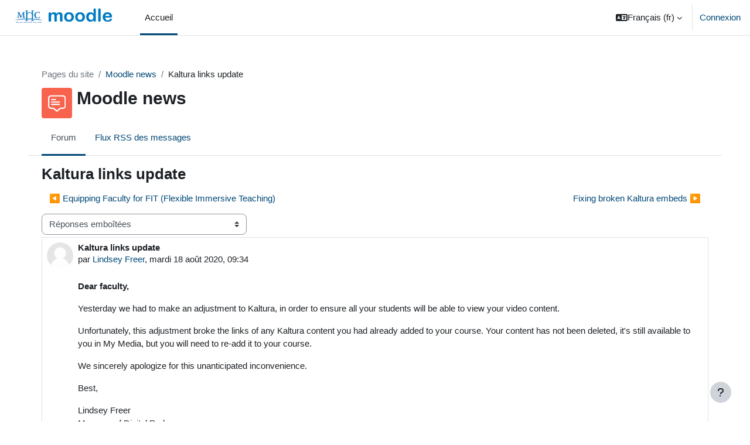

--- FILE ---
content_type: application/javascript
request_url: https://moodle.mtholyoke.edu/theme/yui_combo.php?m/1749139197/core/event/event-debug.js&m/1749139197/core/widget/widget-focusafterclose-debug.js&3.18.1/plugin/plugin.js&m/1749139197/core/lockscroll/lockscroll-debug.js&m/1749139197/core/notification/notification-dialogue-debug.js&m/1749139197/core/notification/notification-alert-debug.js&m/1749139197/core/notification/notification-exception-debug.js&m/1749139197/core/notification/notification-ajaxexception-debug.js&m/1749139197/filter_glossary/autolinker/autolinker-debug.js
body_size: 18090
content:
YUI.add('moodle-core-event', function (Y, NAME) {

// This file is part of Moodle - http://moodle.org/
//
// Moodle is free software: you can redistribute it and/or modify
// it under the terms of the GNU General Public License as published by
// the Free Software Foundation, either version 3 of the License, or
// (at your option) any later version.
//
// Moodle is distributed in the hope that it will be useful,
// but WITHOUT ANY WARRANTY; without even the implied warranty of
// MERCHANTABILITY or FITNESS FOR A PARTICULAR PURPOSE.  See the
// GNU General Public License for more details.
//
// You should have received a copy of the GNU General Public License
// along with Moodle.  If not, see <http://www.gnu.org/licenses/>.

/**
 * @module moodle-core-event
 */

var LOGNAME = 'moodle-core-event';

/**
 * List of published global JS events in Moodle. This is a collection
 * of global events that can be subscribed to, or fired from any plugin.
 *
 * @namespace M.core
 * @class event
 */
M.core = M.core || {};

var eventsConfigured = !!M.core.event;

M.core.event = M.core.event || {

    /**
     * This event is triggered when a page has added dynamic nodes to a page
     * that should be processed by the filter system. An example is loading
     * user text that could have equations in it. MathJax can typeset the equations
     * but only if it is notified that there are new nodes in the page that need processing.
     * To trigger this event use M.core.Event.fire(M.core.Event.FILTER_CONTENT_UPDATED, {nodes: list});
     *
     * @event "filter-content-updated"
     * @param nodes {Y.NodeList} List of nodes added to the DOM.
     */
    FILTER_CONTENT_UPDATED: "filter-content-updated",

    /**
     * This event is triggered when an editor has recovered some draft text.
     * It can be used to determine let other sections know that they should reset their
     * form comparison for changes.
     *
     * @event "editor-content-restored"
     */
    EDITOR_CONTENT_RESTORED: "editor-content-restored",

    /**
     * This event is triggered when an mform is about to be submitted via ajax.
     *
     * @event "form-submit-ajax"
     */
    FORM_SUBMIT_AJAX: "form-submit-ajax"

};

M.core.globalEvents = M.core.globalEvents || {
    /**
     * This event is triggered when form has an error
     *
     * @event "form_error"
     * @param formid {string} Id of form with error.
     * @param elementid {string} Id of element with error.
     */
    FORM_ERROR: "form_error",

    /**
     * This event is triggered when the content of a block has changed
     *
     * @event "block_content_updated"
     * @param instanceid ID of the block instance that was updated
     */
    BLOCK_CONTENT_UPDATED: "block_content_updated"
};


if (!eventsConfigured) {
    var eventDefaultConfig = {
        emitFacade: true,
        defaultFn: function(e) {
            Y.log('Event fired: ' + e.type, 'debug', LOGNAME);
        },
        preventedFn: function(e) {
            Y.log('Event prevented: ' + e.type, 'debug', LOGNAME);
        },
        stoppedFn: function(e) {
            Y.log('Event stopped: ' + e.type, 'debug', LOGNAME);
        }
    };

    // Publish events with a custom config here.

    // Publish all the events with a standard config.
    var key;
    for (key in M.core.event) {
        if (M.core.event.hasOwnProperty(key) && Y.getEvent(M.core.event[key]) === null) {
            Y.publish(M.core.event[key], eventDefaultConfig);
        }
    }

    // Publish global events.
    for (key in M.core.globalEvents) {
        // Make sure the key exists and that the event has not yet been published. Otherwise, skip publishing.
        if (M.core.globalEvents.hasOwnProperty(key) && Y.Global.getEvent(M.core.globalEvents[key]) === null) {
            Y.Global.publish(M.core.globalEvents[key], Y.merge(eventDefaultConfig, {broadcast: true}));
            Y.log('Global event published: ' + key, 'debug', LOGNAME);
        }
    }

    /**
     * Apply a callback when the DOM is modified and matchecs the supplied targetSelector.
     *
     * @method listen
     * @param {String} targetSelector The selector to apply
     * @param {Function} applyCallback The function to call on the found node
     */
    var listenForMutation = function(targetSelector, applyCallback) {
        // Add a MutationObserver to check for new children to the tree.
        var newNodeObserver = new MutationObserver(function(mutationList) {
            mutationList.forEach(function(mutation) {
                mutation.addedNodes.forEach(function(node) {
                    if (node instanceof Element && node.matches(targetSelector)) {
                        applyCallback(node);
                    }
                });
            });
        });

        newNodeObserver.observe(document, {childList: true, subtree: true});
    };


    // YUI Custom Events do not bubble up the DOM, only up the inheritance path of custom classes.
    // We have to add a Node Observer to watch for new forms that may need to be watched in future.
    require(['core_form/events'], function(formEvents) {
        listenForMutation('form', function(form) {
            Y.one(form).on(M.core.event.FORM_SUBMIT_AJAX, function(e) {
                // Prevent cyclical calls.
                if (e && e.fallbackHandled) {
                    return;
                }

                formEvents.notifyFormSubmittedByJavascript(form, window.skipValidation, true);
            });
        });
    });
}


}, '@VERSION@', {"requires": ["event-custom"]});
YUI.add('moodle-core-widget-focusafterclose', function (Y, NAME) {

/**
 * Provides support for focusing on different nodes after the Widget is
 * hidden.
 *
 * If the focusOnPreviousTargetAfterHide attribute is true, then the module hooks
 * into the show function for that Widget to try and determine which Node
 * caused the Widget to be shown.
 *
 * Alternatively, the focusAfterHide attribute can be passed a Node.
 *
 * @module moodle-core-widget-focusafterhide
 */

var CAN_RECEIVE_FOCUS_SELECTOR = 'input:not([type="hidden"]), ' +
                                 'a[href], button, textarea, select, ' +
                                '[tabindex], [contenteditable="true"]';

/**
 * Provides support for focusing on different nodes after the Widget is
 * hidden.
 *
 * @class M.core.WidgetFocusAfterHide
 */
function WidgetFocusAfterHide() {
    Y.after(this._bindUIFocusAfterHide, this, 'bindUI');
    if (this.get('rendered')) {
        this._bindUIFocusAfterHide();
    }
}

WidgetFocusAfterHide.ATTRS = {
    /**
     * Whether to focus on the target that caused the Widget to be shown.
     *
     * <em>If this is true, and a valid Node is found, any Node specified to focusAfterHide
     * will be ignored.</em>
     *
     * @attribute focusOnPreviousTargetAfterHide
     * @default false
     * @type boolean
     */
    focusOnPreviousTargetAfterHide: {
        value: false
    },

    /**
     * The Node to focus on after hiding the Widget.
     *
     * <em>Note: If focusOnPreviousTargetAfterHide is true, and a valid Node is found, then this
     * value will be ignored. If it is true and not found, then this value will be used as
     * a fallback.</em>
     *
     * @attribute focusAfterHide
     * @default null
     * @type Node
     */
    focusAfterHide: {
        value: null,
        type: Y.Node
    }
};

WidgetFocusAfterHide.prototype = {
    /**
     * The list of Event Handles which we should cancel when the dialogue is destroyed.
     *
     * @property uiHandleFocusAfterHide
     * @type array
     * @protected
     */
    _uiHandlesFocusAfterHide: [],

    /**
     * A reference to the real show method which is being overwritten.
     *
     * @property _showFocusAfterHide
     * @type function
     * @default null
     * @protected
     */
    _showFocusAfterHide: null,

    /**
     * A reference to the detected previous target.
     *
     * @property _previousTargetFocusAfterHide
     * @type function
     * @default null
     * @protected
     */
    _previousTargetFocusAfterHide: null,

    initializer: function() {

        if (this.get('focusOnPreviousTargetAfterHide') && this.show) {
            // Overwrite the parent method so that we can get the focused
            // target.
            this._showFocusAfterHide = this.show;
            this.show = function(e) {
                this._showFocusAfterHide.apply(this, arguments);

                // We use a property rather than overriding the focusAfterHide parameter in
                // case the target cannot be found at hide time.
                this._previousTargetFocusAfterHide = null;
                if (e && e.currentTarget) {
                    Y.log("Determined a Node which caused the Widget to be shown",
                            'debug', 'moodle-core-widget-focusafterhide');
                    this._previousTargetFocusAfterHide = e.currentTarget;
                }
            };
        }
    },

    destructor: function() {
        new Y.EventHandle(this.uiHandleFocusAfterHide).detach();
    },

    /**
     * Set up the event handling required for this module to work.
     *
     * @method _bindUIFocusAfterHide
     * @private
     */
    _bindUIFocusAfterHide: function() {
        // Detach the old handles first.
        new Y.EventHandle(this.uiHandleFocusAfterHide).detach();
        this.uiHandleFocusAfterHide = [
            this.after('visibleChange', this._afterHostVisibleChangeFocusAfterHide)
        ];
    },

    /**
     * Handle the change in UI visibility.
     *
     * This method changes the focus after the hide has taken place.
     *
     * @method _afterHostVisibleChangeFocusAfterHide
     * @private
     */
    _afterHostVisibleChangeFocusAfterHide: function() {
        if (!this.get('visible')) {
            if (this._attemptFocus(this._previousTargetFocusAfterHide)) {
                Y.log("Focusing on the target automatically determined when the Widget was opened",
                        'debug', 'moodle-core-widget-focusafterhide');

            } else if (this._attemptFocus(this.get('focusAfterHide'))) {
                // Fall back to the focusAfterHide value if one was specified.
                Y.log("Focusing on the target provided to focusAfterHide",
                        'debug', 'moodle-core-widget-focusafterhide');

            } else {
                Y.log("No valid focus target found - not returning focus.",
                        'debug', 'moodle-core-widget-focusafterhide');

            }
        }
    },

    _attemptFocus: function(node) {
        var focusTarget = Y.one(node);
        if (focusTarget) {
            focusTarget = focusTarget.ancestor(CAN_RECEIVE_FOCUS_SELECTOR, true);
            if (focusTarget) {
                focusTarget.focus();
                return true;
            }
        }
        return false;
    }
};

var NS = Y.namespace('M.core');
NS.WidgetFocusAfterHide = WidgetFocusAfterHide;


}, '@VERSION@', {"requires": ["base-build", "widget"]});
YUI.add('plugin', function (Y, NAME) {

    /**
     * Provides the base Plugin class, which plugin developers should extend, when creating custom plugins
     *
     * @module plugin
     */

    /**
     * The base class for all Plugin instances.
     *
     * @class Plugin.Base
     * @extends Base
     * @param {Object} config Configuration object with property name/value pairs.
     */
    function Plugin(config) {
        if (! (this.hasImpl && this.hasImpl(Y.Plugin.Base)) ) {
            Plugin.superclass.constructor.apply(this, arguments);
        } else {
            Plugin.prototype.initializer.apply(this, arguments);
        }
    }

    /**
     * Object defining the set of attributes supported by the Plugin.Base class
     *
     * @property ATTRS
     * @type Object
     * @static
     */
    Plugin.ATTRS = {

        /**
         * The plugin's host object.
         *
         * @attribute host
         * @writeonce
         * @type Plugin.Host
         */
        host : {
            writeOnce: true
        }
    };

    /**
     * The string identifying the Plugin.Base class. Plugins extending
     * Plugin.Base should set their own NAME value.
     *
     * @property NAME
     * @type String
     * @static
     */
    Plugin.NAME = 'plugin';

    /**
     * The name of the property the the plugin will be attached to
     * when plugged into a Plugin Host. Plugins extending Plugin.Base,
     * should set their own NS value.
     *
     * @property NS
     * @type String
     * @static
     */
    Plugin.NS = 'plugin';

    Y.extend(Plugin, Y.Base, {

        /**
         * The list of event handles for event listeners or AOP injected methods
         * applied by the plugin to the host object.
         *
         * @property _handles
         * @private
         * @type Array
         * @value null
         */
        _handles: null,

        /**
         * Initializer lifecycle implementation.
         *
         * @method initializer
         * @param {Object} config Configuration object with property name/value pairs.
         */
        initializer : function(config) {
            this._handles = [];
        },

        /**
         * Destructor lifecycle implementation.
         *
         * Removes any event listeners or injected methods applied by the Plugin
         *
         * @method destructor
         */
        destructor: function() {
            // remove all handles
            if (this._handles) {
                for (var i = 0, l = this._handles.length; i < l; i++) {
                   this._handles[i].detach();
                }
            }
        },

        /**
         * Listens for the "on" moment of events fired by the host,
         * or injects code "before" a given method on the host.
         *
         * @method doBefore
         *
         * @param strMethod {String} The event to listen for, or method to inject logic before.
         * @param fn {Function} The handler function. For events, the "on" moment listener. For methods, the function to execute before the given method is executed.
         * @param context {Object} An optional context to call the handler with. The default context is the plugin instance.
         * @return handle {EventHandle} The detach handle for the handler.
         */
        doBefore: function(strMethod, fn, context) {
            var host = this.get("host"), handle;

            if (strMethod in host) { // method
                handle = this.beforeHostMethod(strMethod, fn, context);
            } else if (host.on) { // event
                handle = this.onHostEvent(strMethod, fn, context);
            }

            return handle;
        },

        /**
         * Listens for the "after" moment of events fired by the host,
         * or injects code "after" a given method on the host.
         *
         * @method doAfter
         *
         * @param strMethod {String} The event to listen for, or method to inject logic after.
         * @param fn {Function} The handler function. For events, the "after" moment listener. For methods, the function to execute after the given method is executed.
         * @param context {Object} An optional context to call the handler with. The default context is the plugin instance.
         * @return handle {EventHandle} The detach handle for the listener.
         */
        doAfter: function(strMethod, fn, context) {
            var host = this.get("host"), handle;

            if (strMethod in host) { // method
                handle = this.afterHostMethod(strMethod, fn, context);
            } else if (host.after) { // event
                handle = this.afterHostEvent(strMethod, fn, context);
            }

            return handle;
        },

        /**
         * Listens for the "on" moment of events fired by the host object.
         *
         * Listeners attached through this method will be detached when the plugin is unplugged.
         *
         * @method onHostEvent
         * @param {String | Object} type The event type.
         * @param {Function} fn The listener.
         * @param {Object} context The execution context. Defaults to the plugin instance.
         * @return handle {EventHandle} The detach handle for the listener.
         */
        onHostEvent : function(type, fn, context) {
            var handle = this.get("host").on(type, fn, context || this);
            this._handles.push(handle);
            return handle;
        },

        /**
         * Listens for the "on" moment of events fired by the host object one time only.
         * The listener is immediately detached when it is executed.
         *
         * Listeners attached through this method will be detached when the plugin is unplugged.
         *
         * @method onceHostEvent
         * @param {String | Object} type The event type.
         * @param {Function} fn The listener.
         * @param {Object} context The execution context. Defaults to the plugin instance.
         * @return handle {EventHandle} The detach handle for the listener.
         */
        onceHostEvent : function(type, fn, context) {
            var handle = this.get("host").once(type, fn, context || this);
            this._handles.push(handle);
            return handle;
        },

        /**
         * Listens for the "after" moment of events fired by the host object.
         *
         * Listeners attached through this method will be detached when the plugin is unplugged.
         *
         * @method afterHostEvent
         * @param {String | Object} type The event type.
         * @param {Function} fn The listener.
         * @param {Object} context The execution context. Defaults to the plugin instance.
         * @return handle {EventHandle} The detach handle for the listener.
         */
        afterHostEvent : function(type, fn, context) {
            var handle = this.get("host").after(type, fn, context || this);
            this._handles.push(handle);
            return handle;
        },

        /**
         * Listens for the "after" moment of events fired by the host object one time only.
         * The listener is immediately detached when it is executed.
         *
         * Listeners attached through this method will be detached when the plugin is unplugged.
         *
         * @method onceAfterHostEvent
         * @param {String | Object} type The event type.
         * @param {Function} fn The listener.
         * @param {Object} context The execution context. Defaults to the plugin instance.
         * @return handle {EventHandle} The detach handle for the listener.
         */
        onceAfterHostEvent : function(type, fn, context) {
            var handle = this.get("host").onceAfter(type, fn, context || this);
            this._handles.push(handle);
            return handle;
        },

        /**
         * Injects a function to be executed before a given method on host object.
         *
         * The function will be detached when the plugin is unplugged.
         *
         * @method beforeHostMethod
         * @param {String} method The name of the method to inject the function before.
         * @param {Function} fn The function to inject.
         * @param {Object} context The execution context. Defaults to the plugin instance.
         * @return handle {EventHandle} The detach handle for the injected function.
         */
        beforeHostMethod : function(strMethod, fn, context) {
            var handle = Y.Do.before(fn, this.get("host"), strMethod, context || this);
            this._handles.push(handle);
            return handle;
        },

        /**
         * Injects a function to be executed after a given method on host object.
         *
         * The function will be detached when the plugin is unplugged.
         *
         * @method afterHostMethod
         * @param {String} method The name of the method to inject the function after.
         * @param {Function} fn The function to inject.
         * @param {Object} context The execution context. Defaults to the plugin instance.
         * @return handle {EventHandle} The detach handle for the injected function.
         */
        afterHostMethod : function(strMethod, fn, context) {
            var handle = Y.Do.after(fn, this.get("host"), strMethod, context || this);
            this._handles.push(handle);
            return handle;
        },

        toString: function() {
            return this.constructor.NAME + '[' + this.constructor.NS + ']';
        }
    });

    Y.namespace("Plugin").Base = Plugin;


}, '3.18.1', {"requires": ["base-base"]});
YUI.add('moodle-core-lockscroll', function (Y, NAME) {

/**
 * Provides the ability to lock the scroll for a page, allowing nested
 * locking.
 *
 * @module moodle-core-lockscroll
 */

/**
 * Provides the ability to lock the scroll for a page.
 *
 * This is achieved by applying the class 'lockscroll' to the body Node.
 *
 * Nested widgets are also supported and the scroll lock is only removed
 * when the final plugin instance is disabled.
 *
 * @class M.core.LockScroll
 * @extends Plugin.Base
 */
Y.namespace('M.core').LockScroll = Y.Base.create('lockScroll', Y.Plugin.Base, [], {

    /**
     * Whether the LockScroll has been activated.
     *
     * @property _enabled
     * @type Boolean
     * @protected
     */
    _enabled: false,

    /**
     * Handle destruction of the lockScroll instance, including disabling
     * of the current instance.
     *
     * @method destructor
     */
    destructor: function() {
        this.disableScrollLock();
    },

    /**
     * Start locking the page scroll.
     *
     * This is achieved by applying the lockscroll class to the body Node.
     *
     * A count of the total number of active, and enabled, lockscroll instances is also kept on
     * the body to ensure that premature disabling does not occur.
     *
     * @method enableScrollLock
     * @param {Boolean} forceOnSmallWindow Whether to enable the scroll lock, even for small window sizes.
     * @chainable
     */
    enableScrollLock: function(forceOnSmallWindow) {
        if (this.isActive()) {
            Y.log('LockScroll already active. Ignoring enable request', 'warn', 'moodle-core-lockscroll');
            return;
        }

        if (!this.shouldLockScroll(forceOnSmallWindow)) {
            Y.log('Dialogue height greater than window height. Ignoring enable request.', 'warn', 'moodle-core-lockscroll');
            return;
        }

        Y.log('Enabling LockScroll.', 'debug', 'moodle-core-lockscroll');
        this._enabled = true;
        var body = Y.one(Y.config.doc.body);

        // Get width of body before turning on lockscroll.
        var widthBefore = body.getComputedStyle('width');

        // We use a CSS class on the body to handle the actual locking.
        body.addClass('lockscroll');

        // Increase the count of active instances - this is used to ensure that we do not
        // remove the locking when parent windows are still open.
        // Note: We cannot use getData here because data attributes are sandboxed to the instance that created them.
        var currentCount = parseInt(body.getAttribute('data-activeScrollLocks'), 10) || 0,
            newCount = currentCount + 1;
        body.setAttribute('data-activeScrollLocks', newCount);
        Y.log("Setting the activeScrollLocks count from " + currentCount + " to " + newCount,
                'debug', 'moodle-core-lockscroll');

        // When initially enabled, set the body max-width to its current width. This
        // avoids centered elements jumping because the width changes when scrollbars
        // disappear.
        if (currentCount === 0) {
            body.setStyle('maxWidth', widthBefore);
        }

        return this;
    },

    /**
     * Recalculate whether lock scrolling should be on or off.
     *
     * @method shouldLockScroll
     * @param {Boolean} forceOnSmallWindow Whether to enable the scroll lock, even for small window sizes.
     * @return boolean
     */
    shouldLockScroll: function(forceOnSmallWindow) {
        var dialogueHeight = this.get('host').get('boundingBox').get('region').height,
            // Most modern browsers use win.innerHeight, but some older versions of IE use documentElement.clientHeight.
            // We fall back to 0 if neither can be found which has the effect of disabling scroll locking.
            windowHeight = Y.config.win.innerHeight || Y.config.doc.documentElement.clientHeight || 0;

        if (!forceOnSmallWindow && dialogueHeight > (windowHeight - 10)) {
            return false;
        } else {
            return true;
        }
    },

    /**
     * Recalculate whether lock scrolling should be on or off because the size of the dialogue changed.
     *
     * @method updateScrollLock
     * @param {Boolean} forceOnSmallWindow Whether to enable the scroll lock, even for small window sizes.
     * @chainable
     */
    updateScrollLock: function(forceOnSmallWindow) {
        // Both these functions already check if scroll lock is active and do the right thing.
        if (this.shouldLockScroll(forceOnSmallWindow)) {
            this.enableScrollLock(forceOnSmallWindow);
        } else {
            this.disableScrollLock(true);
        }

        return this;
    },

    /**
     * Stop locking the page scroll.
     *
     * The instance may be disabled but the scroll lock not removed if other instances of the
     * plugin are also active.
     *
     * @method disableScrollLock
     * @chainable
     */
    disableScrollLock: function(force) {
        if (this.isActive()) {
            Y.log('Disabling LockScroll.', 'debug', 'moodle-core-lockscroll');
            this._enabled = false;

            var body = Y.one(Y.config.doc.body);

            // Decrease the count of active instances.
            // Note: We cannot use getData here because data attributes are sandboxed to the instance that created them.
            var currentCount = parseInt(body.getAttribute('data-activeScrollLocks'), 10) || 1,
                newCount = currentCount - 1;

            if (force || currentCount === 1) {
                body.removeClass('lockscroll');
                body.setStyle('maxWidth', null);
            }

            body.setAttribute('data-activeScrollLocks', currentCount - 1);
            Y.log("Setting the activeScrollLocks count from " + currentCount + " to " + newCount,
                    'debug', 'moodle-core-lockscroll');
        }

        return this;
    },

    /**
     * Return whether scroll locking is active.
     *
     * @method isActive
     * @return Boolean
     */
    isActive: function() {
        return this._enabled;
    }

}, {
    NS: 'lockScroll',
    ATTRS: {
    }
});


}, '@VERSION@', {"requires": ["plugin", "base-build"]});
YUI.add('moodle-core-notification-dialogue', function (Y, NAME) {

/* eslint-disable no-unused-vars, no-unused-expressions */
var DIALOGUE_PREFIX,
    BASE,
    CONFIRMYES,
    CONFIRMNO,
    TITLE,
    QUESTION,
    CSS_CLASSES;

DIALOGUE_PREFIX = 'moodle-dialogue';
BASE = 'notificationBase';
CONFIRMYES = 'yesLabel';
CONFIRMNO = 'noLabel';
TITLE = 'title';
QUESTION = 'question';
CSS_CLASSES = {
    BASE: 'moodle-dialogue-base',
    WRAP: 'moodle-dialogue-wrap',
    HEADER: 'moodle-dialogue-hd',
    BODY: 'moodle-dialogue-bd',
    CONTENT: 'moodle-dialogue-content',
    FOOTER: 'moodle-dialogue-ft',
    HIDDEN: 'hidden',
    LIGHTBOX: 'moodle-dialogue-lightbox'
};

// Set up the namespace once.
M.core = M.core || {};
/**
 * The generic dialogue class for use in Moodle.
 *
 * @module moodle-core-notification
 * @submodule moodle-core-notification-dialogue
 */

var DIALOGUE_NAME = 'Moodle dialogue',
    DIALOGUE,
    DIALOGUE_FULLSCREEN_CLASS = DIALOGUE_PREFIX + '-fullscreen',
    DIALOGUE_HIDDEN_CLASS = DIALOGUE_PREFIX + '-hidden',
    DIALOGUE_SELECTOR = ' [role=dialog]',
    MENUBAR_SELECTOR = '[role=menubar]',
    DOT = '.',
    HAS_ZINDEX = 'moodle-has-zindex',
    CAN_RECEIVE_FOCUS_SELECTOR = 'input:not([type="hidden"]):not([disabled]):not([tabindex^="-"]),' +
        'a[href]:not([disabled]):not([tabindex^="-"]),' +
        'button:not([disabled]):not([tabindex^="-"]),' +
        'textarea:not([disabled]):not([tabindex^="-"]),' +
        'select:not([disabled]):not([tabindex^="-"]),' +
        '[tabindex]:not([disabled]):not([tabindex^="-"])',
    FORM_SELECTOR = 'form';

/**
 * A re-usable dialogue box with Moodle classes applied.
 *
 * @param {Object} c Object literal specifying the dialogue configuration properties.
 * @constructor
 * @class M.core.dialogue
 * @extends Panel
 */
DIALOGUE = function(config) {
    // The code below is a hack to add the custom content node to the DOM, on the fly, per-instantiation and to assign the value
    // of 'srcNode' to this newly created node. Normally (see docs: https://yuilibrary.com/yui/docs/widget/widget-extend.html),
    // this node would be pre-existing in the DOM, and an id string would simply be passed in as a property of the config object
    // during widget instantiation, however, because we're creating it on the fly (and 'config.srcNode' isn't set yet), care must
    // be taken to add it to the DOM and to properly set the value of 'config.srcNode' before calling the parent constructor.
    // Note: additional classes can be added to this content node by setting the 'additionalBaseClass' config property (a string).
    var id = 'moodle-dialogue-' + Y.stamp(this) + '-wrap'; // Can't use this.get('id') as it's not set at this stage.
    config.notificationBase =
        Y.Node.create('<div class="' + CSS_CLASSES.BASE + '">')
            .append(Y.Node.create(
                '<div id="' + id + '" role="dialog" ' +
                'aria-labelledby="' + id + '-header-text" class="' + CSS_CLASSES.WRAP + '"  aria-live="polite"></div>'
            )
            .append(Y.Node.create('<div class="' + CSS_CLASSES.HEADER + ' yui3-widget-hd"></div>'))
            .append(Y.Node.create('<div class="' + CSS_CLASSES.BODY + ' yui3-widget-bd"></div>'))
            .append(Y.Node.create('<div class="' + CSS_CLASSES.FOOTER + ' yui3-widget-ft"></div>')));
    config.attachmentPoint = config.attachmentPoint || document.body;
    Y.one(config.attachmentPoint).append(config.notificationBase);
    config.srcNode = '#' + id;
    delete config.buttons; // Don't let anyone pass in buttons as we want to control these during init. addButton can be used later.
    DIALOGUE.superclass.constructor.apply(this, [config]);
};
Y.extend(DIALOGUE, Y.Panel, {
    // Window resize event listener.
    _resizeevent: null,
    // Orientation change event listener.
    _orientationevent: null,
    _calculatedzindex: false,
    // Current maskNode id
    _currentMaskNodeId: null,
    /**
     * The original position of the dialogue before it was reposition to
     * avoid browser jumping.
     *
     * @property _originalPosition
     * @protected
     * @type Array
     */
    _originalPosition: null,

    /**
     * The list of elements that have been aria hidden when displaying
     * this dialogue.
     *
     * @property _hiddenSiblings
     * @protected
     * @type Array
     */
    _hiddenSiblings: null,

    /**
     * Hide the modal only if it doesn't contain a form.
     *
     * @method hideIfNotForm
     */
    hideIfNotForm: function() {
        var bb = this.get('boundingBox'),
            formElement = bb.one(FORM_SELECTOR);

        if (formElement === null) {
            this.hide();
        }
    },

    /**
     * Initialise the dialogue.
     *
     * @method initializer
     */
    initializer: function() {
        var bb;

        if (this.get('closeButton') !== false) {
            var title = this.get('closeButtonTitle');
            // The buttons constructor does not allow custom attributes.
            this.get('buttons').header[0].setAttribute('title', title);
            this.get('buttons').header[0].setAttribute('aria-label', title);
        }

        this.setStdModContent(Y.WidgetStdMod.HEADER,
            '<h5 id="' + this.get('id') + '-wrap-header-text">' + this.get('headerContent') + '</h5>',
            Y.WidgetStdMod.REPLACE);

        // Initialise the element cache.
        this._hiddenSiblings = [];

        if (this.get('render')) {
            this.render();
        }
        this.after('visibleChange', this.visibilityChanged, this);
        if (this.get('center')) {
            this.centerDialogue();
        }

        if (this.get('modal')) {
            // If we're a modal then make sure our container is ARIA
            // hidden by default. ARIA visibility is managed for modal dialogues.
            this.get(BASE).set('aria-hidden', 'true');
            this.plug(Y.M.core.LockScroll);
        }

        // Remove the `focusoutside` listener.
        // It conflicts with the ARIA focuslock manager which supports both YUI and non-YUI dialogues.
        this.set('focusOn', Y.Array(this.get('focusOn')).filter(function(node) {
            return node.eventName !== 'focusoutside';
        }));

        Y.one('document').on('orientationchange', function() {
            // This will detect a change in orientation and re-trigger centering.
            this.centerDialogOnVisible();
        }, this);

        Y.one('window').on('resize', function() {
            // Detect window resize (most browsers).
            this.centerDialogOnVisible();
        }, this);
        // Observe dialog on size change.
        this.centerDialogOnDialogSizeChange(this);

        // Workaround upstream YUI bug http://yuilibrary.com/projects/yui3/ticket/2532507
        // and allow setting of z-index in theme.
        bb = this.get('boundingBox');
        bb.addClass(HAS_ZINDEX);

        // Add any additional classes that were specified.
        Y.Array.each(this.get('extraClasses'), bb.addClass, bb);

        if (this.get('visible')) {
            this.applyZIndex();
            this.applyAndTrapFocus();
            // Only do accessibility hiding for modals because the ARIA spec
            // says that all ARIA dialogues should be modal.
            if (this.get('modal')) {
                // Make this dialogue visible to screen readers.
                this.setAccessibilityVisible();
            }
        }
        // Recalculate the zIndex every time the modal is altered.
        this.on('maskShow', this.applyZIndex);

        this.on('maskShow', function() {
            // When the mask shows, position the boundingBox at the top-left of the window such that when it is
            // focused, the position does not change.
            var w = Y.one(Y.config.win),
                bb = this.get('boundingBox');

            if (!this.get('center')) {
                this._originalPosition = bb.getXY();
            }

            // Check if maskNode already init click event.
            var maskNode = this.get('maskNode');
            if (this._currentMaskNodeId !== maskNode.get('_yuid')) {
                this._currentMaskNodeId = maskNode.get('_yuid');
                maskNode.on('click', this.hideIfNotForm, this);
            }

            if (bb.getStyle('position') !== 'fixed') {
                // If the boundingBox has been positioned in a fixed manner, then it will not position correctly to scrollTop.
                bb.setStyles({
                    top: w.get('scrollTop'),
                    left: w.get('scrollLeft')
                });
            }
        }, this);

        // Add any additional classes to the content node if required.
        var nBase = this.get('notificationBase');
        var additionalClasses = this.get('additionalBaseClass');
        if (additionalClasses !== '') {
            nBase.addClass(additionalClasses);
        }

        // Remove the dialogue from the DOM when it is destroyed.
        this.after('destroyedChange', function() {
            this.get(BASE).remove(true);
        }, this);
    },

    /**
     * Either set the zindex to the supplied value, or set it to one more than the highest existing
     * dialog in the page.
     *
     * @method applyZIndex
     */
    applyZIndex: function() {
        var highestzindex = 1040,
            zindexvalue = 1,
            bb = this.get('boundingBox'),
            ol = this.get('maskNode'),
            zindex = this.get('zIndex');
        if (zindex !== 0 && !this._calculatedzindex) {
            // The zindex was specified so we should use that.
            bb.setStyle('zIndex', zindex);
        } else {
            // Determine the correct zindex by looking at all existing dialogs and menubars in the page.
            Y.all(DIALOGUE_SELECTOR + ', ' + MENUBAR_SELECTOR + ', ' + DOT + HAS_ZINDEX).each(function(node) {
                var zindex = this.findZIndex(node);
                if (zindex > highestzindex) {
                    highestzindex = zindex;
                }
            }, this);
            // Only set the zindex if we found a wrapper.
            zindexvalue = (highestzindex + 1).toString();
            bb.setStyle('zIndex', zindexvalue);
            this.set('zIndex', zindexvalue);
            if (this.get('modal')) {
                ol.setStyle('zIndex', zindexvalue);

                // In IE8, the z-indexes do not take effect properly unless you toggle
                // the lightbox from 'fixed' to 'static' and back. This code does so
                // using the minimum setTimeouts that still actually work.
                if (Y.UA.ie && Y.UA.compareVersions(Y.UA.ie, 9) < 0) {
                    setTimeout(function() {
                        ol.setStyle('position', 'static');
                        setTimeout(function() {
                            ol.setStyle('position', 'fixed');
                        }, 0);
                    }, 0);
                }
            }
            this._calculatedzindex = true;
        }
    },

    /**
     * Finds the zIndex of the given node or its parent.
     *
     * @method findZIndex
     * @param {Node} node The Node to apply the zIndex to.
     * @return {Number} Either the zIndex, or 0 if one was not found.
     */
    findZIndex: function(node) {
        // In most cases the zindex is set on the parent of the dialog.
        var zindex = node.getStyle('zIndex') || node.ancestor().getStyle('zIndex');
        if (zindex) {
            return parseInt(zindex, 10);
        }
        return 0;
    },

    /**
     * Event listener for the visibility changed event.
     *
     * @method visibilityChanged
     * @param {EventFacade} e
     */
    visibilityChanged: function(e) {
        var titlebar, bb;
        if (e.attrName === 'visible') {
            this.get('maskNode').addClass(CSS_CLASSES.LIGHTBOX);
            // Going from visible to hidden.
            if (e.prevVal && !e.newVal) {
                bb = this.get('boundingBox');
                if (this._resizeevent) {
                    this._resizeevent.detach();
                    this._resizeevent = null;
                }
                if (this._orientationevent) {
                    this._orientationevent.detach();
                    this._orientationevent = null;
                }
                require(['core/local/aria/focuslock'], function(FocusLockManager) {
                    // Untrap focus when the dialogue is hidden.
                    FocusLockManager.untrapFocus();
                });

                if (this.get('modal')) {
                    // Hide this dialogue from screen readers.
                    this.setAccessibilityHidden();
                }
            }
            // Going from hidden to visible.
            if (!e.prevVal && e.newVal) {
                // This needs to be done each time the dialog is shown as new dialogs may have been opened.
                this.applyZIndex();
                // This needs to be done each time the dialog is shown as the window may have been resized.
                this.makeResponsive();
                if (!this.shouldResizeFullscreen()) {
                    if (this.get('draggable')) {
                        titlebar = '#' + this.get('id') + ' .' + CSS_CLASSES.HEADER;
                        this.plug(Y.Plugin.Drag, {handles: [titlebar]});
                        Y.one(titlebar).setStyle('cursor', 'move');
                    }
                }

                // Only do accessibility hiding for modals because the ARIA spec
                // says that all ARIA dialogues should be modal.
                if (this.get('modal')) {
                    // Make this dialogue visible to screen readers.
                    this.setAccessibilityVisible();
                }
            }
            if (this.get('center') && !e.prevVal && e.newVal) {
                this.centerDialogue();
            }
        }
    },
    /**
     * If the responsive attribute is set on the dialog, and the window size is
     * smaller than the responsive width - make the dialog fullscreen.
     *
     * @method makeResponsive
     */
    makeResponsive: function() {
        var bb = this.get('boundingBox');

        if (this.shouldResizeFullscreen()) {
            // Make this dialogue fullscreen on a small screen.
            // Disable the page scrollbars.

            // Size and position the fullscreen dialog.

            bb.addClass(DIALOGUE_FULLSCREEN_CLASS);
            bb.setStyles({'left': null,
                          'top': null,
                          'width': null,
                          'height': null,
                          'right': null,
                          'bottom': null});
        } else {
            if (this.get('responsive')) {
                // We must reset any of the fullscreen changes.
                bb.removeClass(DIALOGUE_FULLSCREEN_CLASS)
                    .setStyles({'width': this.get('width'),
                                'height': this.get('height')});
            }
        }

        // Update Lock scroll if the plugin is present.
        if (this.lockScroll) {
            this.lockScroll.updateScrollLock(this.shouldResizeFullscreen());
        }
    },
    /**
     * Center the dialog on the screen.
     *
     * @method centerDialogue
     */
    centerDialogue: function() {
        var bb = this.get('boundingBox'),
            hidden = bb.hasClass(DIALOGUE_HIDDEN_CLASS),
            x,
            y;

        // Don't adjust the position if we are in full screen mode.
        if (this.shouldResizeFullscreen()) {
            return;
        }
        if (hidden) {
            bb.setStyle('top', '-1000px').removeClass(DIALOGUE_HIDDEN_CLASS);
        }
        x = Math.max(Math.round((bb.get('winWidth') - bb.get('offsetWidth')) / 2), 15);
        y = Math.max(Math.round((bb.get('winHeight') - bb.get('offsetHeight')) / 2), 15) + Y.one(window).get('scrollTop');
        bb.setStyles({'left': x, 'top': y});

        if (hidden) {
            bb.addClass(DIALOGUE_HIDDEN_CLASS);
        }
        this.makeResponsive();
    },

    /**
     * Automatic re-center dialog when dialog size is changed.
     *
     * @method centerDialogOnDialogSizeChange
     * @param {M.core.dialogue} dialog object to apply centering.
     */
    centerDialogOnDialogSizeChange: function(dialog) {
        // ResizeObserver doesn't get recognized in JSHint.
        // So we need to suppress the false warning.
        var observer = new ResizeObserver(function() { // jshint ignore:line
            dialog.centerDialogOnVisible();
        });
        var bb = dialog.get('boundingBox');
        observer.observe(bb._node, {attributes: true, attributeFilter: ['class']});
    },

    /**
     * Centering dialog when dialog is visible.
     *
     * @method centerDialogOnVisible
     */
    centerDialogOnVisible: function() {
        if (!this.get('visible')) {
            return; // Only centre visible dialogue.
        }

        if (this.name !== DIALOGUE_NAME) {
            return; // Only centre Moodle dialogues.
        }

        if (this.shouldResizeFullscreen()) {
            this.makeResponsive();
        }
        this.centerDialogue();
    },

    /**
     * Return whether this dialogue should be fullscreen or not.
     *
     * Responsive attribute must be true and we should not be in an iframe and the screen width should
     * be less than the responsive width.
     *
     * @method shouldResizeFullscreen
     * @return {Boolean}
     */
    shouldResizeFullscreen: function() {
        return (window === window.parent) && this.get('responsive') &&
               Math.floor(Y.one(document.body).get('winWidth')) < this.get('responsiveWidth');
    },

    _focus: function() {
        this.focus();
    },

    show: function() {
        var result = DIALOGUE.superclass.show.call(this);
        if (!this.get('center') && this._originalPosition) {
            // Restore the dialogue position to it's location before it was moved at show time.
            this.get('boundingBox').setXY(this._originalPosition);
        }
        this.applyAndTrapFocus();
        return result;
    },

    hide: function(e) {
        if (e) {
            // If the event was closed by an escape key event, then we need to check that this
            // dialogue is currently focused to prevent closing all dialogues in the stack.
            if (e.type === 'key' && e.keyCode === 27 && !this.get('focused')) {
                return;
            }
        }

        // Unlock scroll if the plugin is present.
        if (this.lockScroll) {
            this.lockScroll.disableScrollLock();
        }

        return DIALOGUE.superclass.hide.call(this, arguments);
    },
    /**
     * Setup key delegation to keep tabbing within the open dialogue.
     *
     * @method keyDelegation
     */
    keyDelegation: function() {
        Y.log('The keyDelegation function has been deprecated in favour of the AMD core/local/aria/focuslock module');
        var bb = this.get('boundingBox');
        bb.delegate('key', function(e) {
            var target = e.target;
            var direction = 'forward';
            if (e.shiftKey) {
                direction = 'backward';
            }
            if (this.trapFocus(target, direction)) {
                e.preventDefault();
            }
        }, 'down:9', CAN_RECEIVE_FOCUS_SELECTOR, this);
    },

    /**
     * Trap the tab focus within the open modal.
     *
     * @method trapFocus
     * @param {string} target the element target
     * @param {string} direction tab key for forward and tab+shift for backward
     * @return {Boolean} The result of the focus action.
     */
    trapFocus: function(target, direction) {
        var bb = this.get('boundingBox'),
            firstitem = bb.one(CAN_RECEIVE_FOCUS_SELECTOR),
            lastitem = bb.all(CAN_RECEIVE_FOCUS_SELECTOR).pop();

        if (target === lastitem && direction === 'forward') { // Tab key.
            return firstitem.focus();
        } else if (target === firstitem && direction === 'backward') {  // Tab+shift key.
            return lastitem.focus();
        }
    },

    /**
     * Sets the appropriate aria attributes on this dialogue and the other
     * elements in the DOM to ensure that screen readers are able to navigate
     * the dialogue popup correctly.
     *
     * @method setAccessibilityVisible
     */
    setAccessibilityVisible: function() {
        // Get the element that contains this dialogue because we need it
        // to filter out from the document.body child elements.
        var container = this.get(BASE);

        // We need to get a list containing each sibling element and the shallowest
        // non-ancestral nodes in the DOM. We can shortcut this a little by leveraging
        // the fact that this dialogue is always appended to the document body therefore
        // it's siblings are the shallowest non-ancestral nodes. If that changes then
        // this code should also be updated.
        Y.one(document.body).get('children').each(function(node) {
            // Skip the element that contains us.
            if (node !== container) {
                var hidden = node.get('aria-hidden');
                // If they are already hidden we can ignore them.
                if (hidden !== 'true') {
                    // Save their current state.
                    node.setData('previous-aria-hidden', hidden);
                    this._hiddenSiblings.push(node);

                    // Hide this node from screen readers.
                    node.set('aria-hidden', 'true');
                }
            }
        }, this);

        // Make us visible to screen readers.
        container.set('aria-hidden', 'false');
    },

    /**
     * Restores the aria visibility on the DOM elements changed when displaying
     * the dialogue popup and makes the dialogue aria hidden to allow screen
     * readers to navigate the main page correctly when the dialogue is closed.
     *
     * @method setAccessibilityHidden
     */
    setAccessibilityHidden: function() {
        var container = this.get(BASE);
        container.set('aria-hidden', 'true');

        // Restore the sibling nodes back to their original values.
        Y.Array.each(this._hiddenSiblings, function(node) {
            var previousValue = node.getData('previous-aria-hidden');
            // If the element didn't previously have an aria-hidden attribute
            // then we can just remove the one we set.
            if (previousValue === null) {
                node.removeAttribute('aria-hidden');
            } else {
                // Otherwise set it back to the old value (which will be false).
                node.set('aria-hidden', previousValue);
            }
        });

        // Clear the cache. No longer need to store these.
        this._hiddenSiblings = [];
    },

    /**
     * Focuses on the node specified by focusOnShowSelector, or the first focusable node if nothing is specified.
     * It also traps the focus to the current bounding box.
     *
     * @method applyAndTrapFocus
     */
    applyAndTrapFocus: function() {
        var content = this.bodyNode;
        var focusSelector = this.get('focusOnShowSelector');
        var focusNode = null;

        // Try and find a node to focus on using the focusOnShowSelector attribute.
        if (focusSelector !== null) {
            focusNode = this.get('boundingBox').one(focusSelector);
        }
        if (!focusNode) {
            // Fall back to the first focusable element in the body of the dialogue if no focus node was found yet.
            if (content && content !== '') {
                focusNode = content.one(CAN_RECEIVE_FOCUS_SELECTOR);
            }
        }
        require(['core/local/aria/focuslock'], function(FocusLockManager) {
            // Trap focus to the current bounding box.
            FocusLockManager.trapFocus(this.get('boundingBox').getDOMNode());
            if (focusNode) {
                focusNode.focus();
            }
        }.bind(this));
    },
}, {
    NAME: DIALOGUE_NAME,
    CSS_PREFIX: DIALOGUE_PREFIX,
    ATTRS: {
        /**
         * Any additional classes to add to the base Node.
         *
         * @attribute additionalBaseClass
         * @type String
         * @default ''
         */
        additionalBaseClass: {
            value: ''
        },

        /**
         * The Notification base Node.
         *
         * @attribute notificationBase
         * @type Node
         */
        notificationBase: {

        },

        /**
         * Whether to display the dialogue modally and with a
         * lightbox style.
         *
         * @attribute lightbox
         * @type Boolean
         * @default true
         * @deprecated Since Moodle 2.7. Please use modal instead.
         */
        lightbox: {
            lazyAdd: false,
            setter: function(value) {
                Y.log("The lightbox attribute of M.core.dialogue has been deprecated since Moodle 2.7, " +
                      "please use the modal attribute instead",
                    'warn', 'moodle-core-notification-dialogue');
                this.set('modal', value);
            }
        },

        /**
         * Whether to display a close button on the dialogue.
         *
         * Note, we do not recommend hiding the close button as this has
         * potential accessibility concerns.
         *
         * @attribute closeButton
         * @type Boolean
         * @default true
         */
        closeButton: {
            validator: Y.Lang.isBoolean,
            value: true
        },

        /**
         * The title for the close button if one is to be shown.
         *
         * @attribute closeButtonTitle
         * @type String
         * @default 'Close'
         */
        closeButtonTitle: {
            validator: Y.Lang.isString,
            value: M.util.get_string('closebuttontitle', 'moodle')
        },

        /**
         * Whether to display the dialogue centrally on the screen.
         *
         * @attribute center
         * @type Boolean
         * @default true
         */
        center: {
            validator: Y.Lang.isBoolean,
            value: true
        },

        /**
         * Whether to make the dialogue movable around the page.
         *
         * @attribute draggable
         * @type Boolean
         * @default false
         */
        draggable: {
            validator: Y.Lang.isBoolean,
            value: false
        },

        /**
         * Used to generate a unique id for the dialogue.
         *
         * @attribute COUNT
         * @type String
         * @default null
         * @writeonce
         */
        COUNT: {
            writeOnce: true,
            valueFn: function() {
                return Y.stamp(this);
            }
        },

        /**
         * Used to disable the fullscreen resizing behaviour if required.
         *
         * @attribute responsive
         * @type Boolean
         * @default true
         */
        responsive: {
            validator: Y.Lang.isBoolean,
            value: true
        },

        /**
         * The width that this dialogue should be resized to fullscreen.
         *
         * @attribute responsiveWidth
         * @type Number
         * @default 768
         */
        responsiveWidth: {
            value: 768
        },

        /**
         * Selector to a node that should recieve focus when this dialogue is shown.
         *
         * The default behaviour is to focus on the header.
         *
         * @attribute focusOnShowSelector
         * @default null
         * @type String
         */
        focusOnShowSelector: {
            value: null
        }
    }
});

Y.Base.modifyAttrs(DIALOGUE, {
    /**
     * String with units, or number, representing the width of the Widget.
     * If a number is provided, the default unit, defined by the Widgets
     * DEF_UNIT, property is used.
     *
     * If a value of 'auto' is used, then an empty String is instead
     * returned.
     *
     * @attribute width
     * @default '400px'
     * @type {String|Number}
     */
    width: {
        value: '400px',
        setter: function(value) {
            if (value === 'auto') {
                return '';
            }
            return value;
        }
    },

    /**
     * Boolean indicating whether or not the Widget is visible.
     *
     * We override this from the default Widget attribute value.
     *
     * @attribute visible
     * @default false
     * @type Boolean
     */
    visible: {
        value: false
    },

    /**
     * A convenience Attribute, which can be used as a shortcut for the
     * `align` Attribute.
     *
     * Note: We override this in Moodle such that it sets a value for the
     * `center` attribute if set. The `centered` will always return false.
     *
     * @attribute centered
     * @type Boolean|Node
     * @default false
     */
    centered: {
        setter: function(value) {
            if (value) {
                this.set('center', true);
            }
            return false;
        }
    },

    /**
     * Boolean determining whether to render the widget during initialisation.
     *
     * We override this to change the default from false to true for the dialogue.
     * We then proceed to early render the dialogue during our initialisation rather than waiting
     * for YUI to render it after that.
     *
     * @attribute render
     * @type Boolean
     * @default true
     */
    render: {
        value: true,
        writeOnce: true
    },

    /**
     * Any additional classes to add to the boundingBox.
     *
     * @attribute extraClasses
     * @type Array
     * @default []
     */
    extraClasses: {
        value: []
    },

    /**
     * Identifier for the widget.
     *
     * @attribute id
     * @type String
     * @default a product of guid().
     * @writeOnce
     */
    id: {
        writeOnce: true,
        valueFn: function() {
            var id = 'moodle-dialogue-' + Y.stamp(this);
            return id;
        }
    },

    /**
     * Collection containing the widget's buttons.
     *
     * @attribute buttons
     * @type Object
     * @default {}
     */
    buttons: {
        getter: Y.WidgetButtons.prototype._getButtons,
        setter: Y.WidgetButtons.prototype._setButtons,
        valueFn: function() {
            if (this.get('closeButton') === false) {
                return null;
            } else {
                return [
                    {
                        section: Y.WidgetStdMod.HEADER,
                        classNames: 'closebutton',
                        action: function() {
                            this.hide();
                        }
                    }
                ];
            }
        }
    }
});

Y.Base.mix(DIALOGUE, [Y.M.core.WidgetFocusAfterHide]);

M.core.dialogue = DIALOGUE;
/**
 * A dialogue type designed to display informative messages to users.
 *
 * @module moodle-core-notification
 */

/**
 * Extends core Dialogue to provide a type of dialogue which can be used
 * for informative message which are modal, and centered.
 *
 * @param {Object} config Object literal specifying the dialogue configuration properties.
 * @constructor
 * @class M.core.notification.info
 * @extends M.core.dialogue
 */
var INFO = function() {
    INFO.superclass.constructor.apply(this, arguments);
};

Y.extend(INFO, M.core.dialogue, {
    initializer: function() {
        this.show();
    }
}, {
    NAME: 'Moodle information dialogue',
    CSS_PREFIX: DIALOGUE_PREFIX
});

Y.Base.modifyAttrs(INFO, {
   /**
    * Whether the widget should be modal or not.
    *
    * We override this to change the default from false to true for a subset of dialogues.
    *
    * @attribute modal
    * @type Boolean
    * @default true
    */
    modal: {
        validator: Y.Lang.isBoolean,
        value: true
    }
});

M.core.notification = M.core.notification || {};
M.core.notification.info = INFO;


}, '@VERSION@', {
    "requires": [
        "base",
        "node",
        "panel",
        "escape",
        "event-key",
        "dd-plugin",
        "moodle-core-widget-focusafterclose",
        "moodle-core-lockscroll"
    ]
});
YUI.add('moodle-core-notification-alert', function (Y, NAME) {

/* eslint-disable no-unused-vars, no-unused-expressions */
var DIALOGUE_PREFIX,
    BASE,
    CONFIRMYES,
    CONFIRMNO,
    TITLE,
    QUESTION,
    CSS_CLASSES;

DIALOGUE_PREFIX = 'moodle-dialogue';
BASE = 'notificationBase';
CONFIRMYES = 'yesLabel';
CONFIRMNO = 'noLabel';
TITLE = 'title';
QUESTION = 'question';
CSS_CLASSES = {
    BASE: 'moodle-dialogue-base',
    WRAP: 'moodle-dialogue-wrap',
    HEADER: 'moodle-dialogue-hd',
    BODY: 'moodle-dialogue-bd',
    CONTENT: 'moodle-dialogue-content',
    FOOTER: 'moodle-dialogue-ft',
    HIDDEN: 'hidden',
    LIGHTBOX: 'moodle-dialogue-lightbox'
};

// Set up the namespace once.
M.core = M.core || {};
/**
 * A dialogue type designed to display an alert to the user.
 *
 * @module moodle-core-notification
 * @submodule moodle-core-notification-alert
 */

var ALERT_NAME = 'Moodle alert',
    ALERT;

/**
 * Extends core Dialogue to show the alert dialogue.
 *
 * @param {Object} config Object literal specifying the dialogue configuration properties.
 * @constructor
 * @class M.core.alert
 * @extends M.core.dialogue
 */
ALERT = function(config) {
    config.closeButton = false;
    ALERT.superclass.constructor.apply(this, [config]);
};
Y.extend(ALERT, M.core.notification.info, {
    /**
     * The list of events to detach when destroying this dialogue.
     *
     * @property _closeEvents
     * @type EventHandle[]
     * @private
     */
    _closeEvents: null,
    initializer: function() {
        this._closeEvents = [];
        this.publish('complete');
        var yes = Y.Node.create('<input type="button" class="btn btn-primary" id="id_yuialertconfirm-' + this.get('COUNT') + '"' +
                                 'value="' + this.get(CONFIRMYES) + '" />'),
            content = Y.Node.create('<div class="confirmation-dialogue"></div>')
                    .append(Y.Node.create('<div class="confirmation-message">' + this.get('message') + '</div>'))
                    .append(Y.Node.create('<div class="confirmation-buttons text-xs-right"></div>')
                            .append(yes));
        this.get(BASE).addClass('moodle-dialogue-confirm');
        this.setStdModContent(Y.WidgetStdMod.BODY, content, Y.WidgetStdMod.REPLACE);
        this.setStdModContent(Y.WidgetStdMod.HEADER,
                '<h5 id="moodle-dialogue-' + this.get('COUNT') + '-wrap-header-text">' + this.get(TITLE) + '</h5>',
                Y.WidgetStdMod.REPLACE);

        this._closeEvents.push(
            Y.on('key', this.submit, window, 'down:13', this),
            yes.on('click', this.submit, this)
        );

        var closeButton = this.get('boundingBox').one('.closebutton');
        if (closeButton) {
            // The close button should act exactly like the 'No' button.
            this._closeEvents.push(
                closeButton.on('click', this.submit, this)
            );
        }
    },
    submit: function() {
        new Y.EventHandle(this._closeEvents).detach();
        this.fire('complete');
        this.hide();
        this.destroy();
    }
}, {
    NAME: ALERT_NAME,
    CSS_PREFIX: DIALOGUE_PREFIX,
    ATTRS: {

        /**
         * The title of the alert.
         *
         * @attribute title
         * @type String
         * @default 'Alert'
         */
        title: {
            validator: Y.Lang.isString,
            value: 'Alert'
        },

        /**
         * The message of the alert.
         *
         * @attribute message
         * @type String
         * @default 'Confirm'
         */
        message: {
            validator: Y.Lang.isString,
            value: 'Confirm'
        },

        /**
         * The button text to use to accept the alert.
         *
         * @attribute yesLabel
         * @type String
         * @default 'OK'
         */
        yesLabel: {
            validator: Y.Lang.isString,
            setter: function(txt) {
                if (!txt) {
                    txt = 'OK';
                }
                return txt;
            },
            value: 'OK'
        }
    }
});

M.core.alert = ALERT;


}, '@VERSION@', {"requires": ["moodle-core-notification-dialogue"]});
YUI.add('moodle-core-notification-exception', function (Y, NAME) {

/* eslint-disable no-unused-vars, no-unused-expressions */
var DIALOGUE_PREFIX,
    BASE,
    CONFIRMYES,
    CONFIRMNO,
    TITLE,
    QUESTION,
    CSS_CLASSES;

DIALOGUE_PREFIX = 'moodle-dialogue';
BASE = 'notificationBase';
CONFIRMYES = 'yesLabel';
CONFIRMNO = 'noLabel';
TITLE = 'title';
QUESTION = 'question';
CSS_CLASSES = {
    BASE: 'moodle-dialogue-base',
    WRAP: 'moodle-dialogue-wrap',
    HEADER: 'moodle-dialogue-hd',
    BODY: 'moodle-dialogue-bd',
    CONTENT: 'moodle-dialogue-content',
    FOOTER: 'moodle-dialogue-ft',
    HIDDEN: 'hidden',
    LIGHTBOX: 'moodle-dialogue-lightbox'
};

// Set up the namespace once.
M.core = M.core || {};
/**
 * A dialogue type designed to display an appropriate error when a generic
 * javascript error was thrown and caught.
 *
 * @module moodle-core-notification
 * @submodule moodle-core-notification-exception
 */

var EXCEPTION_NAME = 'Moodle exception',
    EXCEPTION;

/**
 * Extends core Dialogue to show the exception dialogue.
 *
 * @param {Object} config Object literal specifying the dialogue configuration properties.
 * @constructor
 * @class M.core.exception
 * @extends M.core.dialogue
 */
EXCEPTION = function(c) {
    var config = Y.mix({}, c);
    config.width = config.width || (M.cfg.developerdebug) ? Math.floor(Y.one(document.body).get('winWidth') / 3) + 'px' : null;
    config.closeButton = true;

    // We need to allow some properties which are part of the exception
    // prototype, otherwise AttributeCore filters them during value normalisation.
    var allowlist = [
        'message',
        'name',
        'fileName',
        'lineNumber',
        'stack'
    ];
    Y.Array.each(allowlist, function(k) {
        config[k] = c[k];
    });

    EXCEPTION.superclass.constructor.apply(this, [config]);
};
Y.extend(EXCEPTION, M.core.notification.info, {
    _hideTimeout: null,
    _keypress: null,
    initializer: function(config) {
        var content,
            self = this,
            delay = this.get('hideTimeoutDelay'),
            labelsep = M.util.get_string('labelsep', 'langconfig');
        this.get(BASE).addClass('moodle-dialogue-exception');
        this.setStdModContent(Y.WidgetStdMod.HEADER,
                '<h5 id="moodle-dialogue-' + this.get('COUNT') + '-wrap-header-text">' + Y.Escape.html(config.name) + '</h5>',
                Y.WidgetStdMod.REPLACE);
        content = Y.Node.create('<div class="moodle-exception" data-rel="fatalerror"></div>')
                .append(Y.Node.create('<div class="moodle-exception-message">' + Y.Escape.html(this.get('message')) + '</div>'))
                .append(Y.Node.create('<div class="moodle-exception-param hidden param-filename"><label>' +
                        M.util.get_string('file', 'moodle') + labelsep + '</label> ' +
                        Y.Escape.html(this.get('fileName')) + '</div>'))
                .append(Y.Node.create('<div class="moodle-exception-param hidden param-linenumber"><label>' +
                        M.util.get_string('line', 'debug') + labelsep + '</label> ' +
                        Y.Escape.html(this.get('lineNumber')) + '</div>'))
                .append(Y.Node.create('<div class="moodle-exception-param hidden param-stacktrace"><label>' +
                        M.util.get_string('stacktrace', 'debug') + labelsep + '</label> <pre>' +
                        this.get('stack') + '</pre></div>'));
        if (M.cfg.developerdebug) {
            content.all('.moodle-exception-param').removeClass('hidden');
        }
        this.setStdModContent(Y.WidgetStdMod.BODY, content, Y.WidgetStdMod.REPLACE);

        if (delay) {
            this._hideTimeout = setTimeout(function() {
                self.hide();
            }, delay);
        }
        this.after('visibleChange', this.visibilityChanged, this);
        this._keypress = Y.on('key', this.hide, window, 'down:13,27', this);
        this.centerDialogue();
    },
    visibilityChanged: function(e) {
        if (e.attrName === 'visible' && e.prevVal && !e.newVal) {
            if (this._keypress) {
                this._keypress.detach();
            }
            var self = this;
            setTimeout(function() {
                self.destroy();
            }, 1000);
        }
    }
}, {
    NAME: EXCEPTION_NAME,
    CSS_PREFIX: DIALOGUE_PREFIX,
    ATTRS: {
        /**
         * The message of the alert.
         *
         * @attribute message
         * @type String
         * @default ''
         */
        message: {
            value: ''
        },

        /**
         * The name of the alert.
         *
         * @attribute title
         * @type String
         * @default ''
         */
        name: {
            value: ''
        },

        /**
         * The name of the file where the error was thrown.
         *
         * @attribute fileName
         * @type String
         * @default ''
         */
        fileName: {
            value: ''
        },

        /**
         * The line number where the error was thrown.
         *
         * @attribute lineNumber
         * @type String
         * @default ''
         */
        lineNumber: {
            value: ''
        },

        /**
         * The backtrace from the error
         *
         * @attribute lineNumber
         * @type String
         * @default ''
         */
        stack: {
            setter: function(str) {
                var lines = Y.Escape.html(str).split("\n"),
                    pattern = new RegExp('^(.+)@(' + M.cfg.wwwroot + ')?(.{0,75}).*:(\\d+)$'),
                    i;
                for (i in lines) {
                    lines[i] = lines[i].replace(pattern,
                            "<div class='stacktrace-line'>ln: $4</div>" +
                            "<div class='stacktrace-file'>$3</div>" +
                            "<div class='stacktrace-call'>$1</div>");
                }
                return lines.join("\n");
            },
            value: ''
        },

        /**
         * If set, the dialogue is hidden after the specified timeout period.
         *
         * @attribute hideTimeoutDelay
         * @type Number
         * @default null
         * @optional
         */
        hideTimeoutDelay: {
            validator: Y.Lang.isNumber,
            value: null
        }
    }
});

M.core.exception = EXCEPTION;


}, '@VERSION@', {"requires": ["moodle-core-notification-dialogue"]});
YUI.add('moodle-core-notification-ajaxexception', function (Y, NAME) {

/* eslint-disable no-unused-vars, no-unused-expressions */
var DIALOGUE_PREFIX,
    BASE,
    CONFIRMYES,
    CONFIRMNO,
    TITLE,
    QUESTION,
    CSS_CLASSES;

DIALOGUE_PREFIX = 'moodle-dialogue';
BASE = 'notificationBase';
CONFIRMYES = 'yesLabel';
CONFIRMNO = 'noLabel';
TITLE = 'title';
QUESTION = 'question';
CSS_CLASSES = {
    BASE: 'moodle-dialogue-base',
    WRAP: 'moodle-dialogue-wrap',
    HEADER: 'moodle-dialogue-hd',
    BODY: 'moodle-dialogue-bd',
    CONTENT: 'moodle-dialogue-content',
    FOOTER: 'moodle-dialogue-ft',
    HIDDEN: 'hidden',
    LIGHTBOX: 'moodle-dialogue-lightbox'
};

// Set up the namespace once.
M.core = M.core || {};
/**
 * A dialogue type designed to display an appropriate error when an error
 * thrown in the Moodle codebase was reported during an AJAX request.
 *
 * @module moodle-core-notification
 * @submodule moodle-core-notification-ajaxexception
 */

var AJAXEXCEPTION_NAME = 'Moodle AJAX exception',
    AJAXEXCEPTION;

/**
 * Extends core Dialogue to show the exception dialogue.
 *
 * @param {Object} config Object literal specifying the dialogue configuration properties.
 * @constructor
 * @class M.core.ajaxException
 * @extends M.core.dialogue
 */
AJAXEXCEPTION = function(config) {
    config.name = config.name || M.util.get_string('error', 'moodle');
    config.closeButton = true;
    AJAXEXCEPTION.superclass.constructor.apply(this, [config]);
};
Y.extend(AJAXEXCEPTION, M.core.notification.info, {
    _keypress: null,
    initializer: function(config) {
        var content,
            self = this,
            delay = this.get('hideTimeoutDelay'),
            labelsep = M.util.get_string('labelsep', 'langconfig');
        this.get(BASE).addClass('moodle-dialogue-exception');
        this.setStdModContent(Y.WidgetStdMod.HEADER,
                '<h5 id="moodle-dialogue-' + this.get('COUNT') + '-wrap-header-text">'
                    + Y.Escape.html(config.name) + '</h5>',
                Y.WidgetStdMod.REPLACE);
        content = Y.Node.create('<div class="moodle-ajaxexception" data-rel="fatalerror"></div>')
                .append(Y.Node.create('<div class="moodle-exception-message">' + Y.Escape.html(this.get('error')) + '</div>'))
                .append(Y.Node.create('<div class="moodle-exception-param hidden param-debuginfo"><label>' +
                        M.util.get_string('url', 'moodle') + labelsep + '</label> ' +
                        this.get('reproductionlink') + '</div>'))
                .append(Y.Node.create('<div class="moodle-exception-param hidden param-debuginfo"><label>' +
                        M.util.get_string('debuginfo', 'debug') + labelsep + '</label> ' +
                        Y.Escape.html(this.get('debuginfo')) + '</div>'))
                .append(Y.Node.create('<div class="moodle-exception-param hidden param-stacktrace"><label>' +
                        M.util.get_string('stacktrace', 'debug') + labelsep + '</label> <pre>' +
                        Y.Escape.html(this.get('stacktrace')) + '</pre></div>'));
        if (M.cfg.developerdebug) {
            content.all('.moodle-exception-param').removeClass('hidden');
        }
        this.setStdModContent(Y.WidgetStdMod.BODY, content, Y.WidgetStdMod.REPLACE);

        if (delay) {
            this._hideTimeout = setTimeout(function() {
                self.hide();
            }, delay);
        }
        this.after('visibleChange', this.visibilityChanged, this);
        this._keypress = Y.on('key', this.hide, window, 'down:13, 27', this);
        this.centerDialogue();
    },
    visibilityChanged: function(e) {
        if (e.attrName === 'visible' && e.prevVal && !e.newVal) {
            var self = this;
            this._keypress.detach();
            setTimeout(function() {
                self.destroy();
            }, 1000);
        }
    }
}, {
    NAME: AJAXEXCEPTION_NAME,
    CSS_PREFIX: DIALOGUE_PREFIX,
    ATTRS: {

        /**
         * The error message given in the exception.
         *
         * @attribute error
         * @type String
         * @default 'Unknown error'
         * @optional
         */
        error: {
            validator: Y.Lang.isString,
            value: M.util.get_string('unknownerror', 'moodle')
        },

        /**
         * Any additional debug information given in the exception.
         *
         * @attribute stacktrace
         * @type String|null
         * @default null
         * @optional
         */
        debuginfo: {
            value: null
        },

        /**
         * The complete stack trace provided in the exception.
         *
         * @attribute stacktrace
         * @type String|null
         * @default null
         * @optional
         */
        stacktrace: {
            value: null
        },

        /**
         * A link which may be used by support staff to replicate the issue.
         *
         * @attribute reproductionlink
         * @type String
         * @default null
         * @optional
         */
        reproductionlink: {
            setter: function(link) {
                if (link !== null) {
                    link = Y.Escape.html(link);
                    link = '<a href="' + link + '">' + link.replace(M.cfg.wwwroot, '') + '</a>';
                }
                return link;
            },
            value: null
        },

        /**
         * If set, the dialogue is hidden after the specified timeout period.
         *
         * @attribute hideTimeoutDelay
         * @type Number
         * @default null
         * @optional
         */
        hideTimeoutDelay: {
            validator: Y.Lang.isNumber,
            value: null
        }
    }
});

M.core.ajaxException = AJAXEXCEPTION;


}, '@VERSION@', {"requires": ["moodle-core-notification-dialogue"]});
YUI.add('moodle-filter_glossary-autolinker', function (Y, NAME) {

var AUTOLINKERNAME = 'Glossary filter autolinker',
    WIDTH = 'width',
    HEIGHT = 'height',
    MENUBAR = 'menubar',
    LOCATION = 'location',
    SCROLLBARS = 'scrollbars',
    RESIZEABLE = 'resizable',
    TOOLBAR = 'toolbar',
    STATUS = 'status',
    DIRECTORIES = 'directories',
    FULLSCREEN = 'fullscreen',
    DEPENDENT = 'dependent',
    AUTOLINKER;

AUTOLINKER = function() {
    AUTOLINKER.superclass.constructor.apply(this, arguments);
};
Y.extend(AUTOLINKER, Y.Base, {
    overlay: null,
    alertpanels: {},
    initializer: function() {
        var self = this;
        require(['core/event'], function(event) {
            Y.delegate('click', function(e) {
                e.preventDefault();

                // display a progress indicator
                var title = '',
                    content = Y.Node.create('<div id="glossaryfilteroverlayprogress">' +
                                            '</div>'),
                    o = new Y.Overlay({
                        headerContent:  title,
                        bodyContent: content
                    }),
                    fullurl,
                    cfg;

                window.require(['core/templates'], function(Templates) {
                    Templates.renderPix('i/loading', 'core').then(function(html) {
                        content.append(html);
                    });
                });

                self.overlay = o;
                o.render(Y.one(document.body));

                // Switch over to the ajax url and fetch the glossary item
                fullurl = this.getAttribute('href').replace('showentry.php', 'showentry_ajax.php');
                cfg = {
                    method: 'get',
                    context: self,
                    on: {
                        success: function(id, o) {
                            this.display_callback(o.responseText, event);
                        },
                        failure: function(id, o) {
                            var debuginfo = o.statusText;
                            if (M.cfg.developerdebug) {
                                o.statusText += ' (' + fullurl + ')';
                            }
                            new M.core.exception({message: debuginfo});
                        }
                    }
                };
                Y.io(fullurl, cfg);

            }, Y.one(document.body), 'a.glossary.autolink.concept');
        });
    },
    /**
     * @method display_callback
     * @param {String} content - Content to display
     * @param {Object} event The amd event module used to fire events for jquery and yui.
     */
    display_callback: function(content, event) {
        var data,
            key,
            alertpanel,
            alertpanelid,
            definition,
            position;
        try {
            data = Y.JSON.parse(content);
            if (data.success) {
                this.overlay.hide(); // hide progress indicator

                for (key in data.entries) {
                    definition = data.entries[key].definition + data.entries[key].attachments;
                    alertpanel = new M.core.alert({title: data.entries[key].concept, draggable: true,
                        message: definition, modal: false, yesLabel: M.util.get_string('ok', 'moodle')});
                    // Notify the filters about the modified nodes.
                    event.notifyFilterContentUpdated(alertpanel.get('boundingBox').getDOMNode());
                    Y.Node.one('#id_yuialertconfirm-' + alertpanel.get('COUNT')).focus();

                    // Register alertpanel for stacking.
                    alertpanelid = '#moodle-dialogue-' + alertpanel.get('COUNT');
                    alertpanel.on('complete', this._deletealertpanel, this, alertpanelid);

                    // We already have some windows opened, so set the right position...
                    if (!Y.Object.isEmpty(this.alertpanels)) {
                        position = this._getLatestWindowPosition();
                        Y.Node.one(alertpanelid).setXY([position[0] + 10, position[1] + 10]);
                    }

                    this.alertpanels[alertpanelid] = Y.Node.one(alertpanelid).getXY();
                }

                return true;
            } else if (data.error) {
                new M.core.ajaxException(data);
            }
        } catch (e) {
            new M.core.exception(e);
        }
        return false;
    },
    _getLatestWindowPosition: function() {
        var lastPosition = [0, 0];
        Y.Object.each(this.alertpanels, function(position) {
            if (position[0] > lastPosition[0]) {
                lastPosition = position;
            }
        });
        return lastPosition;
    },
    _deletealertpanel: function(ev, alertpanelid) {
        delete this.alertpanels[alertpanelid];
    }
}, {
    NAME: AUTOLINKERNAME,
    ATTRS: {
        url: {
            validator: Y.Lang.isString,
            value: M.cfg.wwwroot + '/mod/glossary/showentry.php'
        },
        name: {
            validator: Y.Lang.isString,
            value: 'glossaryconcept'
        },
        options: {
            getter: function() {
                return {
                    width: this.get(WIDTH),
                    height: this.get(HEIGHT),
                    menubar: this.get(MENUBAR),
                    location: this.get(LOCATION),
                    scrollbars: this.get(SCROLLBARS),
                    resizable: this.get(RESIZEABLE),
                    toolbar: this.get(TOOLBAR),
                    status: this.get(STATUS),
                    directories: this.get(DIRECTORIES),
                    fullscreen: this.get(FULLSCREEN),
                    dependent: this.get(DEPENDENT)
                };
            },
            readOnly: true
        },
        width: {value: 600},
        height: {value: 450},
        menubar: {value: false},
        location: {value: false},
        scrollbars: {value: true},
        resizable: {value: true},
        toolbar: {value: true},
        status: {value: true},
        directories: {value: false},
        fullscreen: {value: false},
        dependent: {value: true}
    }
});

M.filter_glossary = M.filter_glossary || {};
M.filter_glossary.init_filter_autolinking = function(config) {
    return new AUTOLINKER(config);
};


}, '@VERSION@', {
    "requires": [
        "base",
        "node",
        "io-base",
        "json-parse",
        "event-delegate",
        "overlay",
        "moodle-core-event",
        "moodle-core-notification-alert",
        "moodle-core-notification-exception",
        "moodle-core-notification-ajaxexception"
    ]
});
